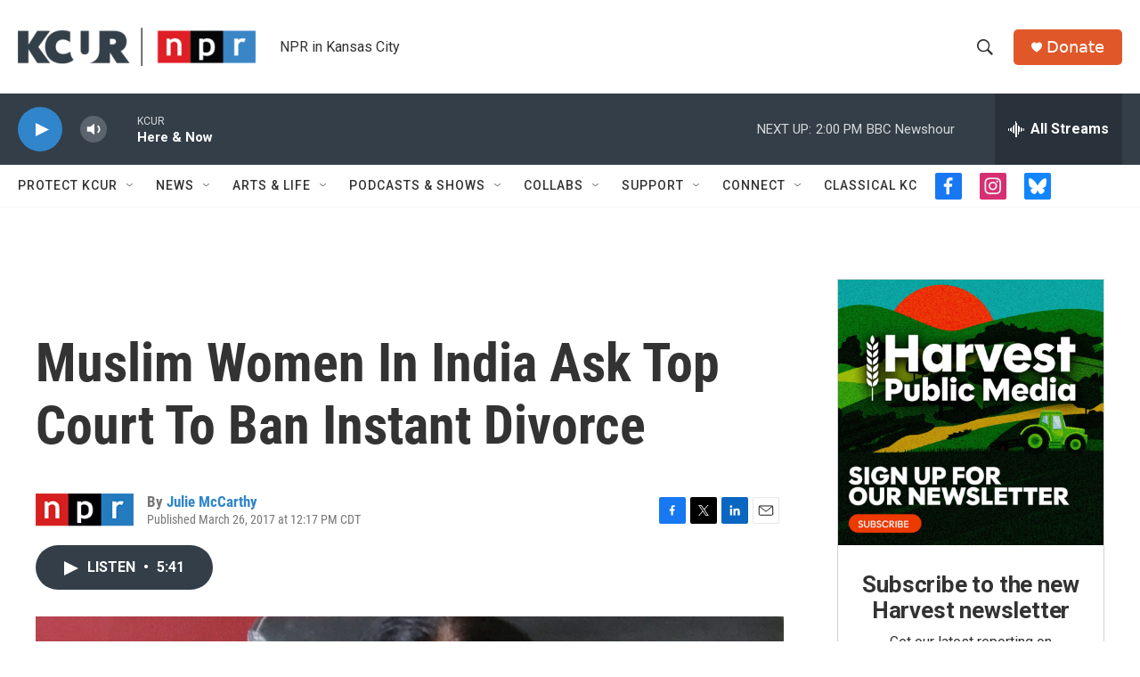

--- FILE ---
content_type: text/html; charset=utf-8
request_url: https://www.google.com/recaptcha/api2/aframe
body_size: 266
content:
<!DOCTYPE HTML><html><head><meta http-equiv="content-type" content="text/html; charset=UTF-8"></head><body><script nonce="bFefQigmKvfvDgKdGtqYIA">/** Anti-fraud and anti-abuse applications only. See google.com/recaptcha */ try{var clients={'sodar':'https://pagead2.googlesyndication.com/pagead/sodar?'};window.addEventListener("message",function(a){try{if(a.source===window.parent){var b=JSON.parse(a.data);var c=clients[b['id']];if(c){var d=document.createElement('img');d.src=c+b['params']+'&rc='+(localStorage.getItem("rc::a")?sessionStorage.getItem("rc::b"):"");window.document.body.appendChild(d);sessionStorage.setItem("rc::e",parseInt(sessionStorage.getItem("rc::e")||0)+1);localStorage.setItem("rc::h",'1769023367731');}}}catch(b){}});window.parent.postMessage("_grecaptcha_ready", "*");}catch(b){}</script></body></html>